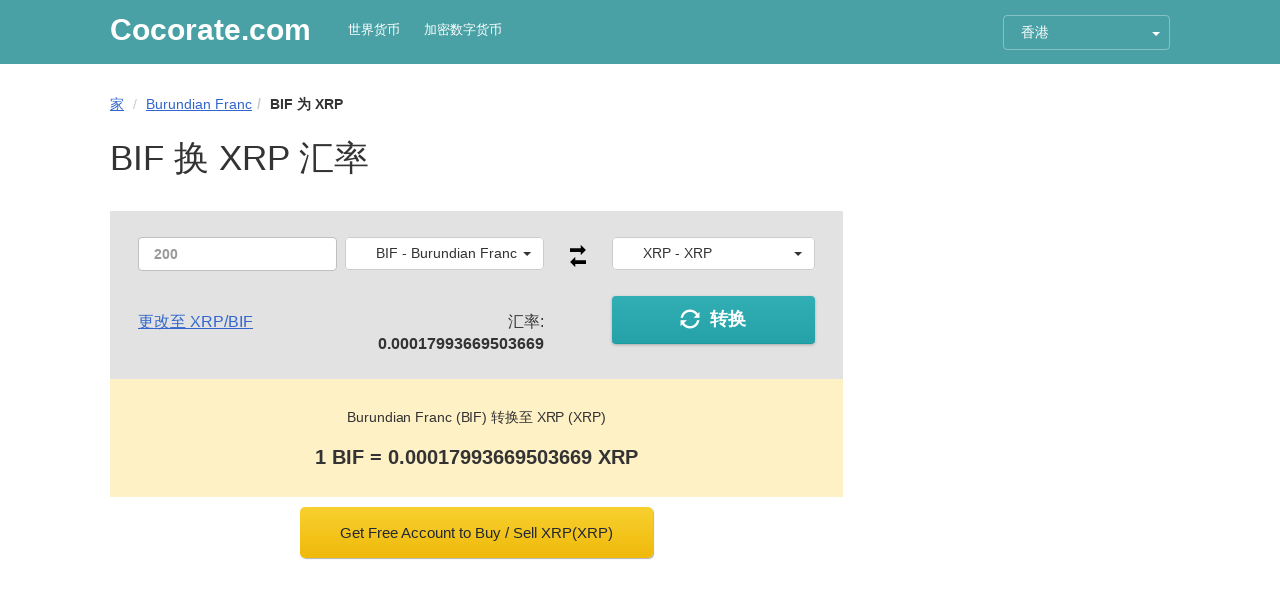

--- FILE ---
content_type: text/html; charset=UTF-8
request_url: https://hk.cocorate.com/bif/xrp/
body_size: 11355
content:
<!DOCTYPE html>
<html lang="zh-HK" data-locale="zh_HK">
<head prefix="og: http://ogp.me/ns# fb: http://ogp.me/ns/fb# article: http://ogp.me/ns/article#">
    <meta http-equiv="Content-Type" content="text/html; charset=UTF-8" />
    <!--[if IE]><meta http-equiv='X-UA-Compatible' content='IE=edge,chrome=1'><![endif]-->
    <meta name="viewport" content="width=device-width,minimum-scale=1,initial-scale=1">
    <title>BIF 到 XRP - Burundian Franc (BIF) 转换至 XRP (XRP) - BIF/XRP - CocoRate.com</title>
    <meta name="description" content="Burundian Franc (BIF) 转换至 XRP (XRP) - BIF/XRP - CocoRate.com">
    <meta name="keywords" content="Burundian Franc (BIF) 转换至 XRP (XRP) - BIF/XRP">
    <meta name="robots" content="noodp"/>

    <!-- Schema.org markup for Google+ -->
    <meta itemprop="name" content="BIF 到 XRP - Burundian Franc (BIF) 转换至 XRP (XRP) - BIF/XRP - CocoRate.com">
    <meta itemprop="description" content="Burundian Franc (BIF) 转换至 XRP (XRP) - BIF/XRP">
    <meta itemprop="image" content="https://s2.coinmarketsum.com/i/coins/200x200/.png">

    <!-- Twitter Card data -->
    <meta name="twitter:card" content="summary">
    <meta name="twitter:site" content="Cocorate.com">
    <meta name="twitter:title" content="BIF 到 XRP - Burundian Franc (BIF) 转换至 XRP (XRP) - BIF/XRP - CocoRate.com">
    <meta name="twitter:description" content="Burundian Franc (BIF) 转换至 XRP (XRP) - BIF/XRP">
    <meta name="twitter:creator" content="@CoCoRate">
    <meta name="twitter:image" content="https://s2.coinmarketsum.com/i/coins/200x200/.png">

    <meta property="og:title" content="BIF 到 XRP - Burundian Franc (BIF) 转换至 XRP (XRP) - BIF/XRP - CocoRate.com" />
    <meta property="og:type" content="Website" />
    <meta property="og:url" content="https://hk.cocorate.com/bif/xrp/" />
    <meta property="og:image" content="https://s2.coinmarketsum.com/i/coins/200x200/.png" />
    <meta property="og:description" content="Burundian Franc (BIF) 转换至 XRP (XRP) - BIF/XRP" />
    <meta property="og:locale" content="zh_HK" />
    <meta property="og:site_name" content="Cocorate" />
    <meta property="fb:app_id" content="353311278413302"/>

    <link rel="alternate" hreflang="x-default" href="https://cocorate.com/bif/xrp/"/>
    <link rel="alternate" hreflang="ar" href="https://ar.cocorate.com/bif/xrp/"/>
    <link rel="alternate" hreflang="zh-CN" href="https://cn.cocorate.com/bif/xrp/"/>
    <link rel="alternate" hreflang="zh-HK" href="https://hk.cocorate.com/bif/xrp/"/>
    <link rel="alternate" hreflang="zh-TW" href="https://tw.cocorate.com/bif/xrp/"/>
    <link rel="alternate" hreflang="fr" href="https://fr.cocorate.com/bif/xrp/"/>
    <link rel="alternate" hreflang="de" href="https://de.cocorate.com/bif/xrp/"/>
    <link rel="alternate" hreflang="id" href="https://id.cocorate.com/bif/xrp/"/>
    <link rel="alternate" hreflang="it" href="https://it.cocorate.com/bif/xrp/"/>
    <link rel="alternate" hreflang="ja" href="https://ja.cocorate.com/bif/xrp/"/>
    <link rel="alternate" hreflang="ko" href="https://ko.cocorate.com/bif/xrp/"/>
    <link rel="alternate" hreflang="nl" href="https://nl.cocorate.com/bif/xrp/"/>
    <link rel="alternate" hreflang="pl" href="https://pl.cocorate.com/bif/xrp/"/>
    <link rel="alternate" hreflang="br" href="https://br.cocorate.com/bif/xrp/"/>
    <link rel="alternate" hreflang="ru" href="https://ru.cocorate.com/bif/xrp/"/>
    <link rel="alternate" hreflang="es" href="https://es.cocorate.com/bif/xrp/"/>
    <link rel="alternate" hreflang="th" href="https://th.cocorate.com/bif/xrp/"/>
    <link rel="alternate" hreflang="tr" href="https://tr.cocorate.com/bif/xrp/"/>
    <link rel="alternate" hreflang="vi" href="https://vi.cocorate.com/bif/xrp/"/>
    
    <link rel="apple-touch-icon" sizes="57x57" href="https://hk.cocorate.com/img/apple-icon-57x57.png">
    <link rel="apple-touch-icon" sizes="60x60" href="https://hk.cocorate.com/img/apple-icon-60x60.png">
    <link rel="apple-touch-icon" sizes="72x72" href="https://hk.cocorate.com/img/apple-icon-72x72.png">
    <link rel="apple-touch-icon" sizes="76x76" href="https://hk.cocorate.com/img/apple-icon-76x76.png">
    <link rel="apple-touch-icon" sizes="114x114" href="https://hk.cocorate.com/img/apple-icon-114x114.png">
    <link rel="apple-touch-icon" sizes="120x120" href="https://hk.cocorate.com/img/apple-icon-120x120.png">
    <link rel="apple-touch-icon" sizes="144x144" href="https://hk.cocorate.com/img/apple-icon-144x144.png">
    <link rel="apple-touch-icon" sizes="152x152" href="https://hk.cocorate.com/img/apple-icon-152x152.png">
    <link rel="apple-touch-icon" sizes="180x180" href="https://hk.cocorate.com/img/apple-icon-180x180.png">
    <link rel="icon" type="image/png" sizes="192x192"  href="https://hk.cocorate.com/img/android-icon-192x192.png">
    <link rel="icon" type="image/png" sizes="32x32" href="https://hk.cocorate.com/img/favicon-32x32.png">
    <link rel="icon" type="image/png" sizes="96x96" href="https://hk.cocorate.com/img/favicon-96x96.png">
    <link rel="icon" type="image/png" sizes="16x16" href="https://hk.cocorate.com/img/favicon-16x16.png">
    <link rel="manifest" href="https://hk.cocorate.com/img/manifest.json">
    <meta name="msapplication-TileColor" content="#ffffff">
    <meta name="msapplication-TileImage" content="https://hk.cocorate.com/img/ms-icon-144x144.png">
    <meta name="theme-color" content="#49a1a5">

    <link rel="canonical" href="https://hk.cocorate.com/bif/xrp/" />

    <link rel="stylesheet" type="text/css" href="https://hk.cocorate.com/css/styles.css" />
<script async src="https://pagead2.googlesyndication.com/pagead/js/adsbygoogle.js?client=ca-pub-1166491378897634"
     crossorigin="anonymous"></script>
    <!-- Global site tag (gtag.js) - Google Analytics -->
    <script async src="https://www.googletagmanager.com/gtag/js?id=UA-166127241-1"></script>
    <script>
      window.dataLayer = window.dataLayer || [];
      function gtag(){dataLayer.push(arguments);}
      gtag('js', new Date());
      gtag('config', 'UA-166127241-1');
    </script>
</head>
<body >
<header>
    <div class="container-fluid max-width-container">
        <div class="row">
            <div class="col-sm-7 col-xs-5 logo-and-links">
                <a href="https://hk.cocorate.com/" style="display: block;font-size: 30px;color: #fff;float: left;line-height: 30px;font-weight:700;" title="Cocorate.com">Cocorate<span class="hidden-xs">.com</span></a>
                <div class="links hidden-xs">
                    <a href="https://hk.cocorate.com/currencies/" title="世界货币">世界货币</a>
                    <a href="https://hk.cocorate.com/cryptocurrencies/" title="加密数字货币">加密数字货币</a>
                </div>
            </div>
            <div class="col-sm-3 col-xs-5">
                <div class="btn-group language-select">
                    <button type="button" class="btn dropdown-toggle" data-toggle="dropdown" aria-haspopup="true" aria-expanded="false">
                        <span class="lang-text">香港</span> <span class="caret"></span>
                    </button>
                    <ul class="dropdown-menu">
                <li><a href="https://ar.cocorate.com/" title="العربية">العربية</a></li><li><a href="https://cn.cocorate.com/" title="中文">中文</a></li><li><a href="https://tw.cocorate.com/" title="台湾">台湾</a></li><li><a href="https://fr.cocorate.com/" title="Français">Français</a></li><li><a href="https://de.cocorate.com/" title="Deutsch">Deutsch</a></li><li><a href="https://cocorate.com/" title="English">English</a></li><li><a href="https://id.cocorate.com/" title="Bahasa Indonesia">Bahasa Indonesia</a></li><li><a href="https://it.cocorate.com/" title="Italiano">Italiano</a></li><li><a href="https://ja.cocorate.com/" title="日本語">日本語</a></li><li><a href="https://ko.cocorate.com/" title="한국어">한국어</a></li><li><a href="https://nl.cocorate.com/" title="Dutch">Dutch</a></li><li><a href="https://pl.cocorate.com/" title="Polski">Polski</a></li><li><a href="https://br.cocorate.com/" title="Português">Português</a></li><li><a href="https://ru.cocorate.com/" title="Русский">Русский</a></li><li><a href="https://es.cocorate.com/" title="Español">Español</a></li><li><a href="https://th.cocorate.com/" title="ไทย">ไทย</a></li><li><a href="https://tr.cocorate.com/" title="Türkçe">Türkçe</a></li><li><a href="https://vi.cocorate.com/" title="Tiếng Việt">Tiếng Việt</a></li>                    </ul>
                </div>
            </div>
        </div>
        <div class="links visible-xs">
            <a href="https://hk.cocorate.com/currencies/" title="世界货币">世界货币</a>
            <a href="https://hk.cocorate.com/cryptocurrencies/" title="加密数字货币">加密数字货币</a>
        </div>
    </div>
</header><section class="container-fluid main-section max-width-container">
    <div class="row">
        <div class="col-md-7 site-content">
            <script type="application/ld+json">{
"@context": "http://schema.org",
"@type": "BreadcrumbList",
"itemListElement": [
{"@type": "ListItem", "position": 1, "item": {"@id": "https://hk.cocorate.com/","name": "CocoRate"}},
{"@type": "ListItem","position": 2,"item": {"@id": "https://hk.cocorate.com/bif/","name": "Burundian Franc"}},
{"@type": "ListItem","position": 3, "item": {"@id": "https://hk.cocorate.com/bif/xrp/","name": "BIF 为 XRP"}}]
}</script>
<ol class="breadcrumb" style="margin-top:-7px;margin-bottom:23px">
    <li><a href="https://hk.cocorate.com/" title="家">家</a></li>
<li><a href="https://hk.cocorate.com/bif/" title="Burundian Franc">Burundian Franc</a></li><li class="active">BIF 为 XRP</li></ol>            <h1>BIF 换 XRP 汇率</h1>
            <div class="convert-component show-result" data-from="bif" data-from-s="BIF" data-to="xrp" data-to-s="XRP" data-to-cr="1" data-val="0">
    <div class="convert-form">
        <div class="clearfix convert-input-group">
            <div class="col-sm-3 convert-amount-wrapper">
                <input class="form-control" type="number" name="amount" placeholder="200"/>
            </div>
            <div class="col-sm-3 convert-from-wrapper">
<select class="slt box_converter" data-live-search="true">
<option value="aed" data-s="AED">AED - Emirati Dirham</option><option value="afn" data-s="AFN">AFN - Afghan Afghani</option><option value="all" data-s="ALL">ALL - Albanian Lek</option><option value="amd" data-s="AMD">AMD - Armenian Dram</option><option value="ang" data-s="ANG">ANG - Dutch Guilder</option><option value="aoa" data-s="AOA">AOA - Angolan Kwanza</option><option value="ars" data-s="ARS">ARS - Argentine Peso</option><option value="aud" data-s="AUD">AUD - Australian Dollar</option><option value="awg" data-s="AWG">AWG - Aruban or Dutch Guilder</option><option value="azn" data-s="AZN">AZN - Azerbaijan Manat</option><option value="bam" data-s="BAM">BAM - Bosnian Convertible Mark</option><option value="bbd" data-s="BBD">BBD - Barbadian or Bajan Dollar</option><option value="bdt" data-s="BDT">BDT - Bangladeshi Taka</option><option value="bgn" data-s="BGN">BGN - Bulgarian Lev</option><option value="bhd" data-s="BHD">BHD - Bahraini Dinar</option><option value="bif" data-s="BIF" selected="selected">BIF - Burundian Franc</option><option value="bmd" data-s="BMD">BMD - Bermudian Dollar</option><option value="bnd" data-s="BND">BND - Bruneian Dollar</option><option value="bob" data-s="BOB">BOB - Bolivian Bol&#237;viano</option><option value="brl" data-s="BRL">BRL - Brazilian Real</option><option value="bsd" data-s="BSD">BSD - Bahamian Dollar</option><option value="btn" data-s="BTN">BTN - Bhutanese Ngultrum</option><option value="bwp" data-s="BWP">BWP - Botswana Pula</option><option value="byn" data-s="BYN">BYN - Belarusian Ruble</option><option value="bzd" data-s="BZD">BZD - Belizean Dollar</option><option value="cad" data-s="CAD">CAD - Canadian Dollar</option><option value="cdf" data-s="CDF">CDF - Congolese Franc</option><option value="chf" data-s="CHF">CHF - Swiss Franc</option><option value="clp" data-s="CLP">CLP - Chilean Peso</option><option value="cny" data-s="CNY">CNY - Chinese Yuan Renminbi</option><option value="cop" data-s="COP">COP - Colombian Peso</option><option value="crc" data-s="CRC">CRC - Costa Rican Colon</option><option value="cuc" data-s="CUC">CUC - Cuban Convertible Peso</option><option value="cup" data-s="CUP">CUP - Cuban Peso</option><option value="cve" data-s="CVE">CVE - Cape Verdean Escudo</option><option value="czk" data-s="CZK">CZK - Czech Koruna</option><option value="djf" data-s="DJF">DJF - Djiboutian Franc</option><option value="dkk" data-s="DKK">DKK - Danish Krone</option><option value="dop" data-s="DOP">DOP - Dominican Peso</option><option value="dzd" data-s="DZD">DZD - Algerian Dinar</option><option value="egp" data-s="EGP">EGP - Egyptian Pound</option><option value="ern" data-s="ERN">ERN - Eritrean Nakfa</option><option value="etb" data-s="ETB">ETB - Ethiopian Birr</option><option value="eur" data-s="EUR">EUR - Euro</option><option value="fjd" data-s="FJD">FJD - Fijian Dollar</option><option value="fkp" data-s="FKP">FKP - Falkland Island Pound</option><option value="gbp" data-s="GBP">GBP - British Pound</option><option value="gel" data-s="GEL">GEL - Georgian Lari</option><option value="ggp" data-s="GGP">GGP - Guernsey Pound</option><option value="ghs" data-s="GHS">GHS - Ghanaian Cedi</option><option value="gip" data-s="GIP">GIP - Gibraltar Pound</option><option value="gmd" data-s="GMD">GMD - Gambian Dalasi</option><option value="gnf" data-s="GNF">GNF - Guinean Franc</option><option value="gtq" data-s="GTQ">GTQ - Guatemalan Quetzal</option><option value="gyd" data-s="GYD">GYD - Guyanese Dollar</option><option value="hkd" data-s="HKD">HKD - Hong Kong Dollar</option><option value="hnl" data-s="HNL">HNL - Honduran Lempira</option><option value="hrk" data-s="HRK">HRK - Croatian Kuna</option><option value="htg" data-s="HTG">HTG - Haitian Gourde</option><option value="huf" data-s="HUF">HUF - Hungarian Forint</option><option value="idr" data-s="IDR">IDR - Indonesian Rupiah</option><option value="ils" data-s="ILS">ILS - Israeli Shekel</option><option value="imp" data-s="IMP">IMP - Isle of Man Pound</option><option value="inr" data-s="INR">INR - Indian Rupee</option><option value="iqd" data-s="IQD">IQD - Iraqi Dinar</option><option value="irr" data-s="IRR">IRR - Iranian Rial</option><option value="isk" data-s="ISK">ISK - Icelandic Krona</option><option value="jep" data-s="JEP">JEP - Jersey Pound</option><option value="jmd" data-s="JMD">JMD - Jamaican Dollar</option><option value="jod" data-s="JOD">JOD - Jordanian Dinar</option><option value="jpy" data-s="JPY">JPY - Japanese Yen</option><option value="kes" data-s="KES">KES - Kenyan Shilling</option><option value="kgs" data-s="KGS">KGS - Kyrgyzstani Som</option><option value="khr" data-s="KHR">KHR - Cambodian Riel</option><option value="kmf" data-s="KMF">KMF - Comorian Franc</option><option value="kpw" data-s="KPW">KPW - North Korean Won</option><option value="krw" data-s="KRW">KRW - South Korean Won</option><option value="kwd" data-s="KWD">KWD - Kuwaiti Dinar</option><option value="kyd" data-s="KYD">KYD - Caymanian Dollar</option><option value="kzt" data-s="KZT">KZT - Kazakhstani Tenge</option><option value="lak" data-s="LAK">LAK - Lao Kip</option><option value="lbp" data-s="LBP">LBP - Lebanese Pound</option><option value="lkr" data-s="LKR">LKR - Sri Lankan Rupee</option><option value="lrd" data-s="LRD">LRD - Liberian Dollar</option><option value="lsl" data-s="LSL">LSL - Basotho Loti</option><option value="lyd" data-s="LYD">LYD - Libyan Dinar</option><option value="mad" data-s="MAD">MAD - Moroccan Dirham</option><option value="mdl" data-s="MDL">MDL - Moldovan Leu</option><option value="mga" data-s="MGA">MGA - Malagasy Ariary</option><option value="mkd" data-s="MKD">MKD - Macedonian Denar</option><option value="mmk" data-s="MMK">MMK - Burmese Kyat</option><option value="mnt" data-s="MNT">MNT - Mongolian Tughrik</option><option value="mop" data-s="MOP">MOP - Macau Pataca</option><option value="mru" data-s="MRU">MRU - Mauritanian Ouguiya</option><option value="mur" data-s="MUR">MUR - Mauritian Rupee</option><option value="mvr" data-s="MVR">MVR - Maldivian Rufiyaa</option><option value="mwk" data-s="MWK">MWK - Malawian Kwacha</option><option value="mxn" data-s="MXN">MXN - Mexican Peso</option><option value="myr" data-s="MYR">MYR - Malaysian Ringgit</option><option value="mzn" data-s="MZN">MZN - Mozambican Metical</option><option value="nad" data-s="NAD">NAD - Namibian Dollar</option><option value="ngn" data-s="NGN">NGN - Nigerian Naira</option><option value="nio" data-s="NIO">NIO - Nicaraguan Cordoba</option><option value="nok" data-s="NOK">NOK - Norwegian Krone</option><option value="npr" data-s="NPR">NPR - Nepalese Rupee</option><option value="nzd" data-s="NZD">NZD - New Zealand Dollar</option><option value="omr" data-s="OMR">OMR - Omani Rial</option><option value="pab" data-s="PAB">PAB - Panamanian Balboa</option><option value="pen" data-s="PEN">PEN - Peruvian Sol</option><option value="pgk" data-s="PGK">PGK - Papua New Guinean Kina</option><option value="php" data-s="PHP">PHP - Philippine Peso</option><option value="pkr" data-s="PKR">PKR - Pakistani Rupee</option><option value="pln" data-s="PLN">PLN - Polish Zloty</option><option value="pyg" data-s="PYG">PYG - Paraguayan Guarani</option><option value="qar" data-s="QAR">QAR - Qatari Riyal</option><option value="ron" data-s="RON">RON - Romanian Leu</option><option value="rsd" data-s="RSD">RSD - Serbian Dinar</option><option value="rub" data-s="RUB">RUB - Russian Ruble</option><option value="rwf" data-s="RWF">RWF - Rwandan Franc</option><option value="sar" data-s="SAR">SAR - Saudi Arabian Riyal</option><option value="sbd" data-s="SBD">SBD - Solomon Islander Dollar</option><option value="scr" data-s="SCR">SCR - Seychellois Rupee</option><option value="sdg" data-s="SDG">SDG - Sudanese Pound</option><option value="sek" data-s="SEK">SEK - Swedish Krona</option><option value="sgd" data-s="SGD">SGD - Singapore Dollar</option><option value="shp" data-s="SHP">SHP - Saint Helenian Pound</option><option value="sll" data-s="SLL">SLL - Sierra Leonean Leone</option><option value="sos" data-s="SOS">SOS - Somali Shilling</option><option value="spl" data-s="SPL">SPL - Seborgan Luigino</option><option value="srd" data-s="SRD">SRD - Surinamese Dollar</option><option value="stn" data-s="STN">STN - Sao Tomean Dobra</option><option value="svc" data-s="SVC">SVC - Salvadoran Colon</option><option value="syp" data-s="SYP">SYP - Syrian Pound</option><option value="szl" data-s="SZL">SZL - Swazi Lilangeni</option><option value="thb" data-s="THB">THB - Thai Baht</option><option value="tjs" data-s="TJS">TJS - Tajikistani Somoni</option><option value="tmt" data-s="TMT">TMT - Turkmenistani Manat</option><option value="tnd" data-s="TND">TND - Tunisian Dinar</option><option value="top" data-s="TOP">TOP - Tongan Pa&#039;anga</option><option value="try" data-s="TRY">TRY - Turkish Lira</option><option value="ttd" data-s="TTD">TTD - Trinidadian Dollar</option><option value="tvd" data-s="TVD">TVD - Tuvaluan Dollar</option><option value="twd" data-s="TWD">TWD - Taiwan New Dollar</option><option value="tzs" data-s="TZS">TZS - Tanzanian Shilling</option><option value="uah" data-s="UAH">UAH - Ukrainian Hryvnia</option><option value="ugx" data-s="UGX">UGX - Ugandan Shilling</option><option value="usd" data-s="USD">USD - US Dollar</option><option value="uyu" data-s="UYU">UYU - Uruguayan Peso</option><option value="uzs" data-s="UZS">UZS - Uzbekistani Som</option><option value="vef" data-s="VEF">VEF - Venezuelan Bol&#237;var</option><option value="ves" data-s="VES">VES - Venezuelan Bol&#237;var</option><option value="vnd" data-s="VND">VND - Vietnamese Dong</option><option value="vuv" data-s="VUV">VUV - Ni-Vanuatu Vatu</option><option value="wst" data-s="WST">WST - Samoan Tala</option><option value="xaf" data-s="XAF">XAF - Central African CFA Franc BEAC</option><option value="xag" data-s="XAG">XAG - Silver Ounce</option><option value="xau" data-s="XAU">XAU - Gold Ounce</option><option value="xcd" data-s="XCD">XCD - East Caribbean Dollar</option><option value="xdr" data-s="XDR">XDR - IMF Special Drawing Rights</option><option value="xof" data-s="XOF">XOF - CFA Franc</option><option value="xpd" data-s="XPD">XPD - Palladium Ounce</option><option value="xpf" data-s="XPF">XPF - CFP Franc</option><option value="xpt" data-s="XPT">XPT - Platinum Ounce</option><option value="yer" data-s="YER">YER - Yemeni Rial</option><option value="zar" data-s="ZAR">ZAR - South African Rand</option><option value="zmw" data-s="ZMW">ZMW - Zambian Kwacha</option><option value="zwd" data-s="ZWD">ZWD - Zimbabwean Dollar</option><option value="1inch" data-s="1INCH" data-cr="1">1INCH - 1inch</option><option value="aave" data-s="AAVE" data-cr="1">AAVE - Aave</option><option value="aerodrome-finance" data-s="AERO" data-cr="1">AERO - Aerodrome Finance</option><option value="aethir" data-s="ATH" data-cr="1">ATH - Aethir</option><option value="akash-network" data-s="AKT" data-cr="1">AKT - Akash Network</option><option value="algorand" data-s="ALGO" data-cr="1">ALGO - Algorand</option><option value="amp" data-s="AMP" data-cr="1">AMP - Amp</option><option value="apecoin-ape" data-s="APE" data-cr="1">APE - ApeCoin</option><option value="apenft" data-s="NFT" data-cr="1">NFT - AINFT</option><option value="aptos" data-s="APT" data-cr="1">APT - Aptos</option><option value="arbitrum" data-s="ARB" data-cr="1">ARB - Arbitrum</option><option value="artificial-superintelligence-alliance" data-s="FET" data-cr="1">FET - Artificial Superintelligence Alliance</option><option value="arweave" data-s="AR" data-cr="1">AR - Arweave</option><option value="aster" data-s="ASTER" data-cr="1">ASTER - Aster</option><option value="avalanche" data-s="AVAX" data-cr="1">AVAX - Avalanche</option><option value="axie-infinity" data-s="AXS" data-cr="1">AXS - Axie Infinity</option><option value="based-brett" data-s="BRETT" data-cr="1">BRETT - Brett (Based)</option><option value="basic-attention-token" data-s="BAT" data-cr="1">BAT - Basic Attention Token</option><option value="bianrensheng" data-s="币安人生" data-cr="1">币安人生 - 币安人生</option><option value="bitcoin" data-s="BTC" data-cr="1">BTC - Bitcoin</option><option value="bitcoin-cash" data-s="BCH" data-cr="1">BCH - Bitcoin Cash</option><option value="bitcoin-sv" data-s="BSV" data-cr="1">BSV - Bitcoin SV</option><option value="bitget-token-new" data-s="BGB" data-cr="1">BGB - Bitget Token</option><option value="bittensor" data-s="TAO" data-cr="1">TAO - Bittensor</option><option value="bittorrent-new" data-s="BTT" data-cr="1">BTT - BitTorrent [New]</option><option value="bnb" data-s="BNB" data-cr="1">BNB - BNB</option><option value="bonk1" data-s="BONK" data-cr="1">BONK - Bonk</option><option value="buildon" data-s="B" data-cr="1">B - BUILDon</option><option value="canton-network" data-s="CC" data-cr="1">CC - Canton</option><option value="cardano" data-s="ADA" data-cr="1">ADA - Cardano</option><option value="celestia" data-s="TIA" data-cr="1">TIA - Celestia</option><option value="chainlink" data-s="LINK" data-cr="1">LINK - Chainlink</option><option value="cheems-pet" data-s="CHEEMS" data-cr="1">CHEEMS - Cheems (cheems.pet)</option><option value="chiliz" data-s="CHZ" data-cr="1">CHZ - Chiliz</option><option value="compound" data-s="COMP" data-cr="1">COMP - Compound</option><option value="conflux-network" data-s="CFX" data-cr="1">CFX - Conflux</option><option value="convex-finance" data-s="CVX" data-cr="1">CVX - Convex Finance</option><option value="cosmos" data-s="ATOM" data-cr="1">ATOM - Cosmos</option><option value="creditcoin" data-s="CTC" data-cr="1">CTC - Creditcoin</option><option value="cronos" data-s="CRO" data-cr="1">CRO - Cronos</option><option value="curve-dao-token" data-s="CRV" data-cr="1">CRV - Curve DAO Token</option><option value="dash" data-s="DASH" data-cr="1">DASH - Dash</option><option value="decentraland" data-s="MANA" data-cr="1">MANA - Decentraland</option><option value="decred" data-s="DCR" data-cr="1">DCR - Decred</option><option value="deepbook-protocol" data-s="DEEP" data-cr="1">DEEP - DeepBook Protocol</option><option value="dexe" data-s="DEXE" data-cr="1">DEXE - DeXe</option><option value="dog-go-to-the-moon-rune" data-s="DOG" data-cr="1">DOG - Dog (Bitcoin)</option><option value="dogecoin" data-s="DOGE" data-cr="1">DOGE - Dogecoin</option><option value="dogwifhat" data-s="WIF" data-cr="1">WIF - dogwifhat</option><option value="doublezero" data-s="2Z" data-cr="1">2Z - DoubleZero</option><option value="dydx-chain" data-s="DYDX" data-cr="1">DYDX - dYdX</option><option value="ecash" data-s="XEC" data-cr="1">XEC - eCash</option><option value="eigencloud" data-s="EIGEN" data-cr="1">EIGEN - EigenCloud</option><option value="ethena" data-s="ENA" data-cr="1">ENA - Ethena</option><option value="ethena-usde" data-s="USDe" data-cr="1">USDe - Ethena USDe</option><option value="ether-fi-ethfi" data-s="ETHFI" data-cr="1">ETHFI - ether.fi</option><option value="ethereum" data-s="ETH" data-cr="1">ETH - Ethereum</option><option value="ethereum-classic" data-s="ETC" data-cr="1">ETC - Ethereum Classic</option><option value="ethereum-name-service" data-s="ENS" data-cr="1">ENS - Ethereum Name Service</option><option value="euro-coin" data-s="EURC" data-cr="1">EURC - EURC</option><option value="falcon-finance-ff" data-s="FF" data-cr="1">FF - Falcon Finance</option><option value="fartcoin" data-s="FARTCOIN" data-cr="1">FARTCOIN - Fartcoin</option><option value="filecoin" data-s="FIL" data-cr="1">FIL - Filecoin</option><option value="first-digital-usd" data-s="FDUSD" data-cr="1">FDUSD - First Digital USD</option><option value="flare" data-s="FLR" data-cr="1">FLR - Flare</option><option value="floki-inu" data-s="FLOKI" data-cr="1">FLOKI - FLOKI</option><option value="flow" data-s="FLOW" data-cr="1">FLOW - Flow</option><option value="fogo" data-s="FOGO" data-cr="1">FOGO - Fogo</option><option value="ftx-token" data-s="FTT" data-cr="1">FTT - FTX Token</option><option value="gala" data-s="GALA" data-cr="1">GALA - Gala</option><option value="gas" data-s="GAS" data-cr="1">GAS - Gas</option><option value="gatetoken" data-s="GT" data-cr="1">GT - GateToken</option><option value="global-dollar-usdg" data-s="USDG" data-cr="1">USDG - Global Dollar</option><option value="gnosis-gno" data-s="GNO" data-cr="1">GNO - Gnosis</option><option value="golem-network-tokens" data-s="GLM" data-cr="1">GLM - Golem</option><option value="hedera" data-s="HBAR" data-cr="1">HBAR - Hedera</option><option value="helium" data-s="HNT" data-cr="1">HNT - Helium</option><option value="horizen" data-s="ZEN" data-cr="1">ZEN - Horizen</option><option value="humanity-protocol" data-s="H" data-cr="1">H - Humanity Protocol</option><option value="hyperliquid" data-s="HYPE" data-cr="1">HYPE - Hyperliquid</option><option value="immutable-x" data-s="IMX" data-cr="1">IMX - Immutable</option><option value="injective" data-s="INJ" data-cr="1">INJ - Injective</option><option value="instadapp" data-s="FLUID" data-cr="1">FLUID - Fluid</option><option value="internet-computer" data-s="ICP" data-cr="1">ICP - Internet Computer</option><option value="iota" data-s="IOTA" data-cr="1">IOTA - IOTA</option><option value="jasmy" data-s="JASMY" data-cr="1">JASMY - JasmyCoin</option><option value="jito" data-s="JTO" data-cr="1">JTO - Jito</option><option value="jupiter-ag" data-s="JUP" data-cr="1">JUP - Jupiter</option><option value="just" data-s="JST" data-cr="1">JST - JUST</option><option value="kaia" data-s="KAIA" data-cr="1">KAIA - Kaia</option><option value="kamino-finance" data-s="KMNO" data-cr="1">KMNO - Kamino</option><option value="kaspa" data-s="KAS" data-cr="1">KAS - Kaspa</option><option value="kite" data-s="KITE" data-cr="1">KITE - Kite</option><option value="kucoin-token" data-s="KCS" data-cr="1">KCS - KuCoin Token</option><option value="layerzero" data-s="ZRO" data-cr="1">ZRO - LayerZero</option><option value="lido-dao" data-s="LDO" data-cr="1">LDO - Lido DAO</option><option value="lighter" data-s="LIT" data-cr="1">LIT - Lighter</option><option value="litecoin" data-s="LTC" data-cr="1">LTC - Litecoin</option><option value="livepeer" data-s="LPT" data-cr="1">LPT - Livepeer</option><option value="lombard" data-s="BARD" data-cr="1">BARD - Lombard</option><option value="mantle" data-s="MNT" data-cr="1">MNT - Mantle</option><option value="maple-finance" data-s="SYRUP" data-cr="1">SYRUP - Maple Finance</option><option value="melania-meme" data-s="MELANIA" data-cr="1">MELANIA - Official Melania Meme</option><option value="memecore" data-s="M" data-cr="1">M - MemeCore</option><option value="meteora" data-s="MET" data-cr="1">MET - Meteora</option><option value="midnight-network" data-s="NIGHT" data-cr="1">NIGHT - Midnight</option><option value="monad" data-s="MON" data-cr="1">MON - Monad</option><option value="monero" data-s="XMR" data-cr="1">XMR - Monero</option><option value="morpho" data-s="MORPHO" data-cr="1">MORPHO - Morpho</option><option value="multi-collateral-dai" data-s="DAI" data-cr="1">DAI - Dai</option><option value="multiversx-egld" data-s="EGLD" data-cr="1">EGLD - MultiversX</option><option value="mx-token" data-s="MX" data-cr="1">MX - MX Token</option><option value="myx-finance" data-s="MYX" data-cr="1">MYX - MYX Finance</option><option value="near-protocol" data-s="NEAR" data-cr="1">NEAR - NEAR Protocol</option><option value="neo" data-s="NEO" data-cr="1">NEO - Neo</option><option value="newton" data-s="AB" data-cr="1">AB - AB</option><option value="nexo" data-s="NEXO" data-cr="1">NEXO - Nexo</option><option value="oasis-network" data-s="ROSE" data-cr="1">ROSE - Oasis</option><option value="official-trump" data-s="TRUMP" data-cr="1">TRUMP - OFFICIAL TRUMP</option><option value="okb" data-s="OKB" data-cr="1">OKB - OKB</option><option value="onbeam" data-s="BEAM" data-cr="1">BEAM - Beam</option><option value="ondo-finance" data-s="ONDO" data-cr="1">ONDO - Ondo</option><option value="onyxcoin" data-s="XCN" data-cr="1">XCN - Onyxcoin</option><option value="optimism-ethereum" data-s="OP" data-cr="1">OP - Optimism</option><option value="origintrail" data-s="TRAC" data-cr="1">TRAC - OriginTrail</option><option value="pancakeswap" data-s="CAKE" data-cr="1">CAKE - PancakeSwap</option><option value="pax-gold" data-s="PAXG" data-cr="1">PAXG - PAX Gold</option><option value="paypal-usd" data-s="PYUSD" data-cr="1">PYUSD - PayPal USD</option><option value="pendle" data-s="PENDLE" data-cr="1">PENDLE - Pendle</option><option value="pepe" data-s="PEPE" data-cr="1">PEPE - Pepe</option><option value="pi" data-s="PI" data-cr="1">PI - Pi</option><option value="pippin" data-s="PIPPIN" data-cr="1">PIPPIN - pippin</option><option value="plasma-xpl" data-s="XPL" data-cr="1">XPL - Plasma</option><option value="polkadot-new" data-s="DOT" data-cr="1">DOT - Polkadot</option><option value="polygon-ecosystem-token" data-s="POL" data-cr="1">POL - Polygon (prev. MATIC)</option><option value="pudgy-penguins" data-s="PENGU" data-cr="1">PENGU - Pudgy Penguins</option><option value="pump-fun" data-s="PUMP" data-cr="1">PUMP - Pump.fun</option><option value="pyth-network" data-s="PYTH" data-cr="1">PYTH - Pyth Network</option><option value="qtum" data-s="QTUM" data-cr="1">QTUM - Qtum</option><option value="quant" data-s="QNT" data-cr="1">QNT - Quant</option><option value="raydium" data-s="RAY" data-cr="1">RAY - Raydium</option><option value="render" data-s="RENDER" data-cr="1">RENDER - Render</option><option value="reserve-rights" data-s="RSR" data-cr="1">RSR - Reserve Rights</option><option value="ripple-usd" data-s="RLUSD" data-cr="1">RLUSD - Ripple USD</option><option value="river" data-s="RIVER" data-cr="1">RIVER - River</option><option value="safepal" data-s="SFP" data-cr="1">SFP - SafePal</option><option value="sei" data-s="SEI" data-cr="1">SEI - Sei</option><option value="sentient" data-s="SENT" data-cr="1">SENT - Sentient</option><option value="shiba-inu" data-s="SHIB" data-cr="1">SHIB - Shiba Inu</option><option value="sky" data-s="SKY" data-cr="1">SKY - Sky</option><option value="solana" data-s="SOL" data-cr="1">SOL - Solana</option><option value="solana-mobile-seeker" data-s="SKR" data-cr="1">SKR - Solana Mobile Seeker</option><option value="sonic" data-s="S" data-cr="1">S - Sonic</option><option value="spx6900" data-s="SPX" data-cr="1">SPX - SPX6900</option><option value="stable" data-s="STABLE" data-cr="1">STABLE - Stable</option><option value="stacks" data-s="STX" data-cr="1">STX - Stacks</option><option value="starknet-token" data-s="STRK" data-cr="1">STRK - Starknet</option><option value="stellar" data-s="XLM" data-cr="1">XLM - Stellar</option><option value="story-protocol" data-s="IP" data-cr="1">IP - Story</option><option value="sui" data-s="SUI" data-cr="1">SUI - Sui</option><option value="sun-token" data-s="SUN" data-cr="1">SUN - Sun [New]</option><option value="superverse" data-s="SUPER" data-cr="1">SUPER - SuperVerse</option><option value="synthetix" data-s="SNX" data-cr="1">SNX - Synthetix</option><option value="telcoin" data-s="TEL" data-cr="1">TEL - Telcoin</option><option value="terra-luna" data-s="LUNC" data-cr="1">LUNC - Terra Classic</option><option value="tether" data-s="USDT" data-cr="1">USDT - Tether USDt</option><option value="tether-gold" data-s="XAUt" data-cr="1">XAUt - Tether Gold</option><option value="tezos" data-s="XTZ" data-cr="1">XTZ - Tezos</option><option value="the-graph" data-s="GRT" data-cr="1">GRT - The Graph</option><option value="the-sandbox" data-s="SAND" data-cr="1">SAND - The Sandbox</option><option value="theta-fuel" data-s="TFUEL" data-cr="1">TFUEL - Theta Fuel</option><option value="theta-network" data-s="THETA" data-cr="1">THETA - Theta Network</option><option value="thorchain" data-s="RUNE" data-cr="1">RUNE - THORChain</option><option value="toncoin" data-s="TON" data-cr="1">TON - Toncoin</option><option value="toshithecat" data-s="TOSHI" data-cr="1">TOSHI - Toshi</option><option value="tron" data-s="TRX" data-cr="1">TRX - TRON</option><option value="trueusd" data-s="TUSD" data-cr="1">TUSD - TrueUSD</option><option value="trust-wallet-token" data-s="TWT" data-cr="1">TWT - Trust Wallet Token</option><option value="uniswap" data-s="UNI" data-cr="1">UNI - Uniswap</option><option value="united-stables" data-s="U" data-cr="1">U - United Stables</option><option value="unus-sed-leo" data-s="LEO" data-cr="1">LEO - UNUS SED LEO</option><option value="usd-coin" data-s="USDC" data-cr="1">USDC - USDC</option><option value="usd1" data-s="USD1" data-cr="1">USD1 - World Liberty Financial USD</option><option value="usdd" data-s="USDD" data-cr="1">USDD - USDD</option><option value="vaulta" data-s="A" data-cr="1">A - Vaulta</option><option value="vechain" data-s="VET" data-cr="1">VET - VeChain</option><option value="virtual-protocol" data-s="VIRTUAL" data-cr="1">VIRTUAL - Virtuals Protocol</option><option value="vision-token" data-s="VSN" data-cr="1">VSN - Vision</option><option value="walrus-xyz" data-s="WAL" data-cr="1">WAL - Walrus</option><option value="wemix" data-s="WEMIX" data-cr="1">WEMIX - WEMIX</option><option value="world-liberty-financial-wlfi" data-s="WLFI" data-cr="1">WLFI - World Liberty Financial</option><option value="worldcoin-org" data-s="WLD" data-cr="1">WLD - Worldcoin</option><option value="wormhole" data-s="W" data-cr="1">W - Wormhole</option><option value="xdc-network" data-s="XDC" data-cr="1">XDC - XDC Network</option><option value="xrp" data-s="XRP" data-cr="1">XRP - XRP</option><option value="zcash" data-s="ZEC" data-cr="1">ZEC - Zcash</option><option value="zebec-network" data-s="ZBCN" data-cr="1">ZBCN - Zebec Network</option><option value="zero-gravity" data-s="0G" data-cr="1">0G - 0G</option><option value="zksync" data-s="ZK" data-cr="1">ZK - ZKsync</option><option value="zora" data-s="ZORA" data-cr="1">ZORA - ZORA</option></select>
            </div>
            <div class="col-sm-1 prefix-separator text-center"><a href="https://hk.cocorate.com/xrp/bif/" title="XRP 转换至 Burundian Franc"><svg xmlns="http://www.w3.org/2000/svg" width="16" height="22" viewBox="0 0 16 22"><path d="M0 6.875v-3.75h10.82V0L16 5l-5.18 5V6.875H0zM16 18.875v-3.75H5.18V12L0 17l5.18 5v-3.125H16z"></path></svg></a></div>
            <div class="col-sm-3 convert-to-wrapper">
                <div class="dropdown convert-to-currency">
<select class="slt box_converter" data-live-search="true">
    <option value="aed" data-s="AED">AED - Emirati Dirham</option><option value="afn" data-s="AFN">AFN - Afghan Afghani</option><option value="all" data-s="ALL">ALL - Albanian Lek</option><option value="amd" data-s="AMD">AMD - Armenian Dram</option><option value="ang" data-s="ANG">ANG - Dutch Guilder</option><option value="aoa" data-s="AOA">AOA - Angolan Kwanza</option><option value="ars" data-s="ARS">ARS - Argentine Peso</option><option value="aud" data-s="AUD">AUD - Australian Dollar</option><option value="awg" data-s="AWG">AWG - Aruban or Dutch Guilder</option><option value="azn" data-s="AZN">AZN - Azerbaijan Manat</option><option value="bam" data-s="BAM">BAM - Bosnian Convertible Mark</option><option value="bbd" data-s="BBD">BBD - Barbadian or Bajan Dollar</option><option value="bdt" data-s="BDT">BDT - Bangladeshi Taka</option><option value="bgn" data-s="BGN">BGN - Bulgarian Lev</option><option value="bhd" data-s="BHD">BHD - Bahraini Dinar</option><option value="bif" data-s="BIF">BIF - Burundian Franc</option><option value="bmd" data-s="BMD">BMD - Bermudian Dollar</option><option value="bnd" data-s="BND">BND - Bruneian Dollar</option><option value="bob" data-s="BOB">BOB - Bolivian Bol&#237;viano</option><option value="brl" data-s="BRL">BRL - Brazilian Real</option><option value="bsd" data-s="BSD">BSD - Bahamian Dollar</option><option value="btn" data-s="BTN">BTN - Bhutanese Ngultrum</option><option value="bwp" data-s="BWP">BWP - Botswana Pula</option><option value="byn" data-s="BYN">BYN - Belarusian Ruble</option><option value="bzd" data-s="BZD">BZD - Belizean Dollar</option><option value="cad" data-s="CAD">CAD - Canadian Dollar</option><option value="cdf" data-s="CDF">CDF - Congolese Franc</option><option value="chf" data-s="CHF">CHF - Swiss Franc</option><option value="clp" data-s="CLP">CLP - Chilean Peso</option><option value="cny" data-s="CNY">CNY - Chinese Yuan Renminbi</option><option value="cop" data-s="COP">COP - Colombian Peso</option><option value="crc" data-s="CRC">CRC - Costa Rican Colon</option><option value="cuc" data-s="CUC">CUC - Cuban Convertible Peso</option><option value="cup" data-s="CUP">CUP - Cuban Peso</option><option value="cve" data-s="CVE">CVE - Cape Verdean Escudo</option><option value="czk" data-s="CZK">CZK - Czech Koruna</option><option value="djf" data-s="DJF">DJF - Djiboutian Franc</option><option value="dkk" data-s="DKK">DKK - Danish Krone</option><option value="dop" data-s="DOP">DOP - Dominican Peso</option><option value="dzd" data-s="DZD">DZD - Algerian Dinar</option><option value="egp" data-s="EGP">EGP - Egyptian Pound</option><option value="ern" data-s="ERN">ERN - Eritrean Nakfa</option><option value="etb" data-s="ETB">ETB - Ethiopian Birr</option><option value="eur" data-s="EUR">EUR - Euro</option><option value="fjd" data-s="FJD">FJD - Fijian Dollar</option><option value="fkp" data-s="FKP">FKP - Falkland Island Pound</option><option value="gbp" data-s="GBP">GBP - British Pound</option><option value="gel" data-s="GEL">GEL - Georgian Lari</option><option value="ggp" data-s="GGP">GGP - Guernsey Pound</option><option value="ghs" data-s="GHS">GHS - Ghanaian Cedi</option><option value="gip" data-s="GIP">GIP - Gibraltar Pound</option><option value="gmd" data-s="GMD">GMD - Gambian Dalasi</option><option value="gnf" data-s="GNF">GNF - Guinean Franc</option><option value="gtq" data-s="GTQ">GTQ - Guatemalan Quetzal</option><option value="gyd" data-s="GYD">GYD - Guyanese Dollar</option><option value="hkd" data-s="HKD">HKD - Hong Kong Dollar</option><option value="hnl" data-s="HNL">HNL - Honduran Lempira</option><option value="hrk" data-s="HRK">HRK - Croatian Kuna</option><option value="htg" data-s="HTG">HTG - Haitian Gourde</option><option value="huf" data-s="HUF">HUF - Hungarian Forint</option><option value="idr" data-s="IDR">IDR - Indonesian Rupiah</option><option value="ils" data-s="ILS">ILS - Israeli Shekel</option><option value="imp" data-s="IMP">IMP - Isle of Man Pound</option><option value="inr" data-s="INR">INR - Indian Rupee</option><option value="iqd" data-s="IQD">IQD - Iraqi Dinar</option><option value="irr" data-s="IRR">IRR - Iranian Rial</option><option value="isk" data-s="ISK">ISK - Icelandic Krona</option><option value="jep" data-s="JEP">JEP - Jersey Pound</option><option value="jmd" data-s="JMD">JMD - Jamaican Dollar</option><option value="jod" data-s="JOD">JOD - Jordanian Dinar</option><option value="jpy" data-s="JPY">JPY - Japanese Yen</option><option value="kes" data-s="KES">KES - Kenyan Shilling</option><option value="kgs" data-s="KGS">KGS - Kyrgyzstani Som</option><option value="khr" data-s="KHR">KHR - Cambodian Riel</option><option value="kmf" data-s="KMF">KMF - Comorian Franc</option><option value="kpw" data-s="KPW">KPW - North Korean Won</option><option value="krw" data-s="KRW">KRW - South Korean Won</option><option value="kwd" data-s="KWD">KWD - Kuwaiti Dinar</option><option value="kyd" data-s="KYD">KYD - Caymanian Dollar</option><option value="kzt" data-s="KZT">KZT - Kazakhstani Tenge</option><option value="lak" data-s="LAK">LAK - Lao Kip</option><option value="lbp" data-s="LBP">LBP - Lebanese Pound</option><option value="lkr" data-s="LKR">LKR - Sri Lankan Rupee</option><option value="lrd" data-s="LRD">LRD - Liberian Dollar</option><option value="lsl" data-s="LSL">LSL - Basotho Loti</option><option value="lyd" data-s="LYD">LYD - Libyan Dinar</option><option value="mad" data-s="MAD">MAD - Moroccan Dirham</option><option value="mdl" data-s="MDL">MDL - Moldovan Leu</option><option value="mga" data-s="MGA">MGA - Malagasy Ariary</option><option value="mkd" data-s="MKD">MKD - Macedonian Denar</option><option value="mmk" data-s="MMK">MMK - Burmese Kyat</option><option value="mnt" data-s="MNT">MNT - Mongolian Tughrik</option><option value="mop" data-s="MOP">MOP - Macau Pataca</option><option value="mru" data-s="MRU">MRU - Mauritanian Ouguiya</option><option value="mur" data-s="MUR">MUR - Mauritian Rupee</option><option value="mvr" data-s="MVR">MVR - Maldivian Rufiyaa</option><option value="mwk" data-s="MWK">MWK - Malawian Kwacha</option><option value="mxn" data-s="MXN">MXN - Mexican Peso</option><option value="myr" data-s="MYR">MYR - Malaysian Ringgit</option><option value="mzn" data-s="MZN">MZN - Mozambican Metical</option><option value="nad" data-s="NAD">NAD - Namibian Dollar</option><option value="ngn" data-s="NGN">NGN - Nigerian Naira</option><option value="nio" data-s="NIO">NIO - Nicaraguan Cordoba</option><option value="nok" data-s="NOK">NOK - Norwegian Krone</option><option value="npr" data-s="NPR">NPR - Nepalese Rupee</option><option value="nzd" data-s="NZD">NZD - New Zealand Dollar</option><option value="omr" data-s="OMR">OMR - Omani Rial</option><option value="pab" data-s="PAB">PAB - Panamanian Balboa</option><option value="pen" data-s="PEN">PEN - Peruvian Sol</option><option value="pgk" data-s="PGK">PGK - Papua New Guinean Kina</option><option value="php" data-s="PHP">PHP - Philippine Peso</option><option value="pkr" data-s="PKR">PKR - Pakistani Rupee</option><option value="pln" data-s="PLN">PLN - Polish Zloty</option><option value="pyg" data-s="PYG">PYG - Paraguayan Guarani</option><option value="qar" data-s="QAR">QAR - Qatari Riyal</option><option value="ron" data-s="RON">RON - Romanian Leu</option><option value="rsd" data-s="RSD">RSD - Serbian Dinar</option><option value="rub" data-s="RUB">RUB - Russian Ruble</option><option value="rwf" data-s="RWF">RWF - Rwandan Franc</option><option value="sar" data-s="SAR">SAR - Saudi Arabian Riyal</option><option value="sbd" data-s="SBD">SBD - Solomon Islander Dollar</option><option value="scr" data-s="SCR">SCR - Seychellois Rupee</option><option value="sdg" data-s="SDG">SDG - Sudanese Pound</option><option value="sek" data-s="SEK">SEK - Swedish Krona</option><option value="sgd" data-s="SGD">SGD - Singapore Dollar</option><option value="shp" data-s="SHP">SHP - Saint Helenian Pound</option><option value="sll" data-s="SLL">SLL - Sierra Leonean Leone</option><option value="sos" data-s="SOS">SOS - Somali Shilling</option><option value="spl" data-s="SPL">SPL - Seborgan Luigino</option><option value="srd" data-s="SRD">SRD - Surinamese Dollar</option><option value="stn" data-s="STN">STN - Sao Tomean Dobra</option><option value="svc" data-s="SVC">SVC - Salvadoran Colon</option><option value="syp" data-s="SYP">SYP - Syrian Pound</option><option value="szl" data-s="SZL">SZL - Swazi Lilangeni</option><option value="thb" data-s="THB">THB - Thai Baht</option><option value="tjs" data-s="TJS">TJS - Tajikistani Somoni</option><option value="tmt" data-s="TMT">TMT - Turkmenistani Manat</option><option value="tnd" data-s="TND">TND - Tunisian Dinar</option><option value="top" data-s="TOP">TOP - Tongan Pa&#039;anga</option><option value="try" data-s="TRY">TRY - Turkish Lira</option><option value="ttd" data-s="TTD">TTD - Trinidadian Dollar</option><option value="tvd" data-s="TVD">TVD - Tuvaluan Dollar</option><option value="twd" data-s="TWD">TWD - Taiwan New Dollar</option><option value="tzs" data-s="TZS">TZS - Tanzanian Shilling</option><option value="uah" data-s="UAH">UAH - Ukrainian Hryvnia</option><option value="ugx" data-s="UGX">UGX - Ugandan Shilling</option><option value="usd" data-s="USD">USD - US Dollar</option><option value="uyu" data-s="UYU">UYU - Uruguayan Peso</option><option value="uzs" data-s="UZS">UZS - Uzbekistani Som</option><option value="vef" data-s="VEF">VEF - Venezuelan Bol&#237;var</option><option value="ves" data-s="VES">VES - Venezuelan Bol&#237;var</option><option value="vnd" data-s="VND">VND - Vietnamese Dong</option><option value="vuv" data-s="VUV">VUV - Ni-Vanuatu Vatu</option><option value="wst" data-s="WST">WST - Samoan Tala</option><option value="xaf" data-s="XAF">XAF - Central African CFA Franc BEAC</option><option value="xag" data-s="XAG">XAG - Silver Ounce</option><option value="xau" data-s="XAU">XAU - Gold Ounce</option><option value="xcd" data-s="XCD">XCD - East Caribbean Dollar</option><option value="xdr" data-s="XDR">XDR - IMF Special Drawing Rights</option><option value="xof" data-s="XOF">XOF - CFA Franc</option><option value="xpd" data-s="XPD">XPD - Palladium Ounce</option><option value="xpf" data-s="XPF">XPF - CFP Franc</option><option value="xpt" data-s="XPT">XPT - Platinum Ounce</option><option value="yer" data-s="YER">YER - Yemeni Rial</option><option value="zar" data-s="ZAR">ZAR - South African Rand</option><option value="zmw" data-s="ZMW">ZMW - Zambian Kwacha</option><option value="zwd" data-s="ZWD">ZWD - Zimbabwean Dollar</option><option value="1inch" data-s="1INCH" data-cr="1">1INCH - 1inch</option><option value="aave" data-s="AAVE" data-cr="1">AAVE - Aave</option><option value="aerodrome-finance" data-s="AERO" data-cr="1">AERO - Aerodrome Finance</option><option value="aethir" data-s="ATH" data-cr="1">ATH - Aethir</option><option value="akash-network" data-s="AKT" data-cr="1">AKT - Akash Network</option><option value="algorand" data-s="ALGO" data-cr="1">ALGO - Algorand</option><option value="amp" data-s="AMP" data-cr="1">AMP - Amp</option><option value="apecoin-ape" data-s="APE" data-cr="1">APE - ApeCoin</option><option value="apenft" data-s="NFT" data-cr="1">NFT - AINFT</option><option value="aptos" data-s="APT" data-cr="1">APT - Aptos</option><option value="arbitrum" data-s="ARB" data-cr="1">ARB - Arbitrum</option><option value="artificial-superintelligence-alliance" data-s="FET" data-cr="1">FET - Artificial Superintelligence Alliance</option><option value="arweave" data-s="AR" data-cr="1">AR - Arweave</option><option value="aster" data-s="ASTER" data-cr="1">ASTER - Aster</option><option value="avalanche" data-s="AVAX" data-cr="1">AVAX - Avalanche</option><option value="axie-infinity" data-s="AXS" data-cr="1">AXS - Axie Infinity</option><option value="based-brett" data-s="BRETT" data-cr="1">BRETT - Brett (Based)</option><option value="basic-attention-token" data-s="BAT" data-cr="1">BAT - Basic Attention Token</option><option value="bianrensheng" data-s="币安人生" data-cr="1">币安人生 - 币安人生</option><option value="bitcoin" data-s="BTC" data-cr="1">BTC - Bitcoin</option><option value="bitcoin-cash" data-s="BCH" data-cr="1">BCH - Bitcoin Cash</option><option value="bitcoin-sv" data-s="BSV" data-cr="1">BSV - Bitcoin SV</option><option value="bitget-token-new" data-s="BGB" data-cr="1">BGB - Bitget Token</option><option value="bittensor" data-s="TAO" data-cr="1">TAO - Bittensor</option><option value="bittorrent-new" data-s="BTT" data-cr="1">BTT - BitTorrent [New]</option><option value="bnb" data-s="BNB" data-cr="1">BNB - BNB</option><option value="bonk1" data-s="BONK" data-cr="1">BONK - Bonk</option><option value="buildon" data-s="B" data-cr="1">B - BUILDon</option><option value="canton-network" data-s="CC" data-cr="1">CC - Canton</option><option value="cardano" data-s="ADA" data-cr="1">ADA - Cardano</option><option value="celestia" data-s="TIA" data-cr="1">TIA - Celestia</option><option value="chainlink" data-s="LINK" data-cr="1">LINK - Chainlink</option><option value="cheems-pet" data-s="CHEEMS" data-cr="1">CHEEMS - Cheems (cheems.pet)</option><option value="chiliz" data-s="CHZ" data-cr="1">CHZ - Chiliz</option><option value="compound" data-s="COMP" data-cr="1">COMP - Compound</option><option value="conflux-network" data-s="CFX" data-cr="1">CFX - Conflux</option><option value="convex-finance" data-s="CVX" data-cr="1">CVX - Convex Finance</option><option value="cosmos" data-s="ATOM" data-cr="1">ATOM - Cosmos</option><option value="creditcoin" data-s="CTC" data-cr="1">CTC - Creditcoin</option><option value="cronos" data-s="CRO" data-cr="1">CRO - Cronos</option><option value="curve-dao-token" data-s="CRV" data-cr="1">CRV - Curve DAO Token</option><option value="dash" data-s="DASH" data-cr="1">DASH - Dash</option><option value="decentraland" data-s="MANA" data-cr="1">MANA - Decentraland</option><option value="decred" data-s="DCR" data-cr="1">DCR - Decred</option><option value="deepbook-protocol" data-s="DEEP" data-cr="1">DEEP - DeepBook Protocol</option><option value="dexe" data-s="DEXE" data-cr="1">DEXE - DeXe</option><option value="dog-go-to-the-moon-rune" data-s="DOG" data-cr="1">DOG - Dog (Bitcoin)</option><option value="dogecoin" data-s="DOGE" data-cr="1">DOGE - Dogecoin</option><option value="dogwifhat" data-s="WIF" data-cr="1">WIF - dogwifhat</option><option value="doublezero" data-s="2Z" data-cr="1">2Z - DoubleZero</option><option value="dydx-chain" data-s="DYDX" data-cr="1">DYDX - dYdX</option><option value="ecash" data-s="XEC" data-cr="1">XEC - eCash</option><option value="eigencloud" data-s="EIGEN" data-cr="1">EIGEN - EigenCloud</option><option value="ethena" data-s="ENA" data-cr="1">ENA - Ethena</option><option value="ethena-usde" data-s="USDe" data-cr="1">USDe - Ethena USDe</option><option value="ether-fi-ethfi" data-s="ETHFI" data-cr="1">ETHFI - ether.fi</option><option value="ethereum" data-s="ETH" data-cr="1">ETH - Ethereum</option><option value="ethereum-classic" data-s="ETC" data-cr="1">ETC - Ethereum Classic</option><option value="ethereum-name-service" data-s="ENS" data-cr="1">ENS - Ethereum Name Service</option><option value="euro-coin" data-s="EURC" data-cr="1">EURC - EURC</option><option value="falcon-finance-ff" data-s="FF" data-cr="1">FF - Falcon Finance</option><option value="fartcoin" data-s="FARTCOIN" data-cr="1">FARTCOIN - Fartcoin</option><option value="filecoin" data-s="FIL" data-cr="1">FIL - Filecoin</option><option value="first-digital-usd" data-s="FDUSD" data-cr="1">FDUSD - First Digital USD</option><option value="flare" data-s="FLR" data-cr="1">FLR - Flare</option><option value="floki-inu" data-s="FLOKI" data-cr="1">FLOKI - FLOKI</option><option value="flow" data-s="FLOW" data-cr="1">FLOW - Flow</option><option value="fogo" data-s="FOGO" data-cr="1">FOGO - Fogo</option><option value="ftx-token" data-s="FTT" data-cr="1">FTT - FTX Token</option><option value="gala" data-s="GALA" data-cr="1">GALA - Gala</option><option value="gas" data-s="GAS" data-cr="1">GAS - Gas</option><option value="gatetoken" data-s="GT" data-cr="1">GT - GateToken</option><option value="global-dollar-usdg" data-s="USDG" data-cr="1">USDG - Global Dollar</option><option value="gnosis-gno" data-s="GNO" data-cr="1">GNO - Gnosis</option><option value="golem-network-tokens" data-s="GLM" data-cr="1">GLM - Golem</option><option value="hedera" data-s="HBAR" data-cr="1">HBAR - Hedera</option><option value="helium" data-s="HNT" data-cr="1">HNT - Helium</option><option value="horizen" data-s="ZEN" data-cr="1">ZEN - Horizen</option><option value="humanity-protocol" data-s="H" data-cr="1">H - Humanity Protocol</option><option value="hyperliquid" data-s="HYPE" data-cr="1">HYPE - Hyperliquid</option><option value="immutable-x" data-s="IMX" data-cr="1">IMX - Immutable</option><option value="injective" data-s="INJ" data-cr="1">INJ - Injective</option><option value="instadapp" data-s="FLUID" data-cr="1">FLUID - Fluid</option><option value="internet-computer" data-s="ICP" data-cr="1">ICP - Internet Computer</option><option value="iota" data-s="IOTA" data-cr="1">IOTA - IOTA</option><option value="jasmy" data-s="JASMY" data-cr="1">JASMY - JasmyCoin</option><option value="jito" data-s="JTO" data-cr="1">JTO - Jito</option><option value="jupiter-ag" data-s="JUP" data-cr="1">JUP - Jupiter</option><option value="just" data-s="JST" data-cr="1">JST - JUST</option><option value="kaia" data-s="KAIA" data-cr="1">KAIA - Kaia</option><option value="kamino-finance" data-s="KMNO" data-cr="1">KMNO - Kamino</option><option value="kaspa" data-s="KAS" data-cr="1">KAS - Kaspa</option><option value="kite" data-s="KITE" data-cr="1">KITE - Kite</option><option value="kucoin-token" data-s="KCS" data-cr="1">KCS - KuCoin Token</option><option value="layerzero" data-s="ZRO" data-cr="1">ZRO - LayerZero</option><option value="lido-dao" data-s="LDO" data-cr="1">LDO - Lido DAO</option><option value="lighter" data-s="LIT" data-cr="1">LIT - Lighter</option><option value="litecoin" data-s="LTC" data-cr="1">LTC - Litecoin</option><option value="livepeer" data-s="LPT" data-cr="1">LPT - Livepeer</option><option value="lombard" data-s="BARD" data-cr="1">BARD - Lombard</option><option value="mantle" data-s="MNT" data-cr="1">MNT - Mantle</option><option value="maple-finance" data-s="SYRUP" data-cr="1">SYRUP - Maple Finance</option><option value="melania-meme" data-s="MELANIA" data-cr="1">MELANIA - Official Melania Meme</option><option value="memecore" data-s="M" data-cr="1">M - MemeCore</option><option value="meteora" data-s="MET" data-cr="1">MET - Meteora</option><option value="midnight-network" data-s="NIGHT" data-cr="1">NIGHT - Midnight</option><option value="monad" data-s="MON" data-cr="1">MON - Monad</option><option value="monero" data-s="XMR" data-cr="1">XMR - Monero</option><option value="morpho" data-s="MORPHO" data-cr="1">MORPHO - Morpho</option><option value="multi-collateral-dai" data-s="DAI" data-cr="1">DAI - Dai</option><option value="multiversx-egld" data-s="EGLD" data-cr="1">EGLD - MultiversX</option><option value="mx-token" data-s="MX" data-cr="1">MX - MX Token</option><option value="myx-finance" data-s="MYX" data-cr="1">MYX - MYX Finance</option><option value="near-protocol" data-s="NEAR" data-cr="1">NEAR - NEAR Protocol</option><option value="neo" data-s="NEO" data-cr="1">NEO - Neo</option><option value="newton" data-s="AB" data-cr="1">AB - AB</option><option value="nexo" data-s="NEXO" data-cr="1">NEXO - Nexo</option><option value="oasis-network" data-s="ROSE" data-cr="1">ROSE - Oasis</option><option value="official-trump" data-s="TRUMP" data-cr="1">TRUMP - OFFICIAL TRUMP</option><option value="okb" data-s="OKB" data-cr="1">OKB - OKB</option><option value="onbeam" data-s="BEAM" data-cr="1">BEAM - Beam</option><option value="ondo-finance" data-s="ONDO" data-cr="1">ONDO - Ondo</option><option value="onyxcoin" data-s="XCN" data-cr="1">XCN - Onyxcoin</option><option value="optimism-ethereum" data-s="OP" data-cr="1">OP - Optimism</option><option value="origintrail" data-s="TRAC" data-cr="1">TRAC - OriginTrail</option><option value="pancakeswap" data-s="CAKE" data-cr="1">CAKE - PancakeSwap</option><option value="pax-gold" data-s="PAXG" data-cr="1">PAXG - PAX Gold</option><option value="paypal-usd" data-s="PYUSD" data-cr="1">PYUSD - PayPal USD</option><option value="pendle" data-s="PENDLE" data-cr="1">PENDLE - Pendle</option><option value="pepe" data-s="PEPE" data-cr="1">PEPE - Pepe</option><option value="pi" data-s="PI" data-cr="1">PI - Pi</option><option value="pippin" data-s="PIPPIN" data-cr="1">PIPPIN - pippin</option><option value="plasma-xpl" data-s="XPL" data-cr="1">XPL - Plasma</option><option value="polkadot-new" data-s="DOT" data-cr="1">DOT - Polkadot</option><option value="polygon-ecosystem-token" data-s="POL" data-cr="1">POL - Polygon (prev. MATIC)</option><option value="pudgy-penguins" data-s="PENGU" data-cr="1">PENGU - Pudgy Penguins</option><option value="pump-fun" data-s="PUMP" data-cr="1">PUMP - Pump.fun</option><option value="pyth-network" data-s="PYTH" data-cr="1">PYTH - Pyth Network</option><option value="qtum" data-s="QTUM" data-cr="1">QTUM - Qtum</option><option value="quant" data-s="QNT" data-cr="1">QNT - Quant</option><option value="raydium" data-s="RAY" data-cr="1">RAY - Raydium</option><option value="render" data-s="RENDER" data-cr="1">RENDER - Render</option><option value="reserve-rights" data-s="RSR" data-cr="1">RSR - Reserve Rights</option><option value="ripple-usd" data-s="RLUSD" data-cr="1">RLUSD - Ripple USD</option><option value="river" data-s="RIVER" data-cr="1">RIVER - River</option><option value="safepal" data-s="SFP" data-cr="1">SFP - SafePal</option><option value="sei" data-s="SEI" data-cr="1">SEI - Sei</option><option value="sentient" data-s="SENT" data-cr="1">SENT - Sentient</option><option value="shiba-inu" data-s="SHIB" data-cr="1">SHIB - Shiba Inu</option><option value="sky" data-s="SKY" data-cr="1">SKY - Sky</option><option value="solana" data-s="SOL" data-cr="1">SOL - Solana</option><option value="solana-mobile-seeker" data-s="SKR" data-cr="1">SKR - Solana Mobile Seeker</option><option value="sonic" data-s="S" data-cr="1">S - Sonic</option><option value="spx6900" data-s="SPX" data-cr="1">SPX - SPX6900</option><option value="stable" data-s="STABLE" data-cr="1">STABLE - Stable</option><option value="stacks" data-s="STX" data-cr="1">STX - Stacks</option><option value="starknet-token" data-s="STRK" data-cr="1">STRK - Starknet</option><option value="stellar" data-s="XLM" data-cr="1">XLM - Stellar</option><option value="story-protocol" data-s="IP" data-cr="1">IP - Story</option><option value="sui" data-s="SUI" data-cr="1">SUI - Sui</option><option value="sun-token" data-s="SUN" data-cr="1">SUN - Sun [New]</option><option value="superverse" data-s="SUPER" data-cr="1">SUPER - SuperVerse</option><option value="synthetix" data-s="SNX" data-cr="1">SNX - Synthetix</option><option value="telcoin" data-s="TEL" data-cr="1">TEL - Telcoin</option><option value="terra-luna" data-s="LUNC" data-cr="1">LUNC - Terra Classic</option><option value="tether" data-s="USDT" data-cr="1">USDT - Tether USDt</option><option value="tether-gold" data-s="XAUt" data-cr="1">XAUt - Tether Gold</option><option value="tezos" data-s="XTZ" data-cr="1">XTZ - Tezos</option><option value="the-graph" data-s="GRT" data-cr="1">GRT - The Graph</option><option value="the-sandbox" data-s="SAND" data-cr="1">SAND - The Sandbox</option><option value="theta-fuel" data-s="TFUEL" data-cr="1">TFUEL - Theta Fuel</option><option value="theta-network" data-s="THETA" data-cr="1">THETA - Theta Network</option><option value="thorchain" data-s="RUNE" data-cr="1">RUNE - THORChain</option><option value="toncoin" data-s="TON" data-cr="1">TON - Toncoin</option><option value="toshithecat" data-s="TOSHI" data-cr="1">TOSHI - Toshi</option><option value="tron" data-s="TRX" data-cr="1">TRX - TRON</option><option value="trueusd" data-s="TUSD" data-cr="1">TUSD - TrueUSD</option><option value="trust-wallet-token" data-s="TWT" data-cr="1">TWT - Trust Wallet Token</option><option value="uniswap" data-s="UNI" data-cr="1">UNI - Uniswap</option><option value="united-stables" data-s="U" data-cr="1">U - United Stables</option><option value="unus-sed-leo" data-s="LEO" data-cr="1">LEO - UNUS SED LEO</option><option value="usd-coin" data-s="USDC" data-cr="1">USDC - USDC</option><option value="usd1" data-s="USD1" data-cr="1">USD1 - World Liberty Financial USD</option><option value="usdd" data-s="USDD" data-cr="1">USDD - USDD</option><option value="vaulta" data-s="A" data-cr="1">A - Vaulta</option><option value="vechain" data-s="VET" data-cr="1">VET - VeChain</option><option value="virtual-protocol" data-s="VIRTUAL" data-cr="1">VIRTUAL - Virtuals Protocol</option><option value="vision-token" data-s="VSN" data-cr="1">VSN - Vision</option><option value="walrus-xyz" data-s="WAL" data-cr="1">WAL - Walrus</option><option value="wemix" data-s="WEMIX" data-cr="1">WEMIX - WEMIX</option><option value="world-liberty-financial-wlfi" data-s="WLFI" data-cr="1">WLFI - World Liberty Financial</option><option value="worldcoin-org" data-s="WLD" data-cr="1">WLD - Worldcoin</option><option value="wormhole" data-s="W" data-cr="1">W - Wormhole</option><option value="xdc-network" data-s="XDC" data-cr="1">XDC - XDC Network</option><option value="xrp" data-s="XRP" data-cr="1" selected="selected">XRP - XRP</option><option value="zcash" data-s="ZEC" data-cr="1">ZEC - Zcash</option><option value="zebec-network" data-s="ZBCN" data-cr="1">ZBCN - Zebec Network</option><option value="zero-gravity" data-s="0G" data-cr="1">0G - 0G</option><option value="zksync" data-s="ZK" data-cr="1">ZK - ZKsync</option><option value="zora" data-s="ZORA" data-cr="1">ZORA - ZORA</option></select>
                </div>
            </div>
        </div>
        <div class="clearfix convert-info">
            <div class="col-xs-5 col-sm-3 direction-switch">
                <a style="cursor:pointer" class="no-underline-on-hover" href="https://hk.cocorate.com/xrp/bif/" title="XRP 转换至 Burundian Franc">
                    更改至 <span id="cur_from">XRP</span>/<span id="cur_to">BIF</span>                </a>
            </div>
            <div class="col-xs-5 col-sm-3 text-right convert-rate">
                汇率: <span class="rate-value" data-rate="0.00017993669503669">0.00017993669503669</span>
            </div>
            <div class="col-xs-10 col-sm-offset-1 col-sm-3 convert-submit">
                <button class="btn btn-primary btn-lg text-uppercase btn-block">转换</button>
            </div>
        </div>
    </div>
    <div class="convert-result">
        <div class="row text-center">
            <div class="col-xs-12 direction-text"><span id='cur_from_name'>Burundian Franc (BIF)</span> 转换至 <span id='cur_to_name'>XRP (XRP)</span>            </div>
            <div class="col-xs-12 result-text"><b>
                                    1 BIF = 0.00017993669503669 XRP                                </b>
            </div>
        </div>
    </div>
<p style="text-align:center;margin-top:1rem"><a href="https://accounts.binance.com/register?ref=TD9OFOO2" target="_blank" title="Get Free Account to Buy / Sell XRP(XRP)" style="display: inline-block;background:linear-gradient(180deg,#F8D12F 0%,#F0B90B 100%);width: auto;padding:1.5rem 4rem;border-radius:.5rem;color: #212833;text-decoration: none;box-shadow: 1px 1px 1px rgba(0,0,0,.3);font-size:1.5rem;">Get Free Account to Buy / Sell XRP(XRP)</a></p>
</div>
<div class="hidden-xs"><!-- Cocorate NG -->
<ins class="adsbygoogle"
     style="display:block"
     data-ad-client="ca-pub-1166491378897634"
     data-ad-slot="4870360948"
     data-ad-format="auto"
     data-full-width-responsive="true"></ins>
<script>
     (adsbygoogle = window.adsbygoogle || []).push({});
</script></div>
<div class="visible-xs-block"><!-- Cocorate NG -->
<ins class="adsbygoogle"
     style="display:block"
     data-ad-client="ca-pub-1166491378897634"
     data-ad-slot="4870360948"
     data-ad-format="auto"
     data-full-width-responsive="true"></ins>
<script>
     (adsbygoogle = window.adsbygoogle || []).push({});
</script></div>
<br>            <div class="alert alert-info">
                我们的货币转换器采用国际货币汇率的平均数据。<br>汇率每分钟更新一次。            </div>
            <div style="margin-bottom:20px"></div>
        </div>
        <div class="col-md-3 sidebar">
            <!-- Cocorate NG -->
<ins class="adsbygoogle"
     style="display:block"
     data-ad-client="ca-pub-1166491378897634"
     data-ad-slot="4870360948"
     data-ad-format="auto"
     data-full-width-responsive="true"></ins>
<script>
     (adsbygoogle = window.adsbygoogle || []).push({});
</script>            <div class="currencies-list">
                <div class="bordered-block" style="padding: 28px 0">
                    <h4 class="title">BIF转换的顶部</h4>
                    <ul class="list-unstyled">
<li><a href="https://hk.cocorate.com/bif/usd/" title="BIF 为 USD">BIF 为 USD</a></li><li><a href="https://hk.cocorate.com/bif/eur/" title="BIF 为 EUR">BIF 为 EUR</a></li><li><a href="https://hk.cocorate.com/bif/gbp/" title="BIF 为 GBP">BIF 为 GBP</a></li><li><a href="https://hk.cocorate.com/bif/jpy/" title="BIF 为 JPY">BIF 为 JPY</a></li><li><a href="https://hk.cocorate.com/bif/cad/" title="BIF 为 CAD">BIF 为 CAD</a></li><li><a href="https://hk.cocorate.com/bif/aud/" title="BIF 为 AUD">BIF 为 AUD</a></li><li><a href="https://hk.cocorate.com/bif/cny/" title="BIF 为 CNY">BIF 为 CNY</a></li><li><a href="https://hk.cocorate.com/bif/chf/" title="BIF 为 CHF">BIF 为 CHF</a></li><li><a href="https://hk.cocorate.com/bif/hkd/" title="BIF 为 HKD">BIF 为 HKD</a></li><li><a href="https://hk.cocorate.com/bif/inr/" title="BIF 为 INR">BIF 为 INR</a></li>                    </ul>
                </div>
            </div>
            <div class="currencies-list">
                <div class="bordered-block" style="padding: 28px 0">
                    <h4 class="title">BIF在加密货币</h4>
                    <ul class="list-unstyled">
<li><a href="https://hk.cocorate.com/bif/bitcoin/" title="BIF 为 Bitcoin">BIF to Bitcoin</a></li><li><a href="https://hk.cocorate.com/bif/ethereum/" title="BIF 为 Ethereum">BIF to Ethereum</a></li><li><a href="https://hk.cocorate.com/bif/tether/" title="BIF 为 Tether USDt">BIF to Tether USDt</a></li><li><a href="https://hk.cocorate.com/bif/bnb/" title="BIF 为 BNB">BIF to BNB</a></li><li><a href="https://hk.cocorate.com/bif/xrp/" title="BIF 为 XRP">BIF to XRP</a></li><li><a href="https://hk.cocorate.com/bif/usd-coin/" title="BIF 为 USDC">BIF to USDC</a></li><li><a href="https://hk.cocorate.com/bif/solana/" title="BIF 为 Solana">BIF to Solana</a></li><li><a href="https://hk.cocorate.com/bif/tron/" title="BIF 为 TRON">BIF to TRON</a></li><li><a href="https://hk.cocorate.com/bif/dogecoin/" title="BIF 为 Dogecoin">BIF to Dogecoin</a></li><li><a href="https://hk.cocorate.com/bif/cardano/" title="BIF 为 Cardano">BIF to Cardano</a></li>                    </ul>
                </div>
            </div>
        </div>
    </div>
</section>
<footer>
    <div class="container-fluid max-width-container">
        <div class="row">
            <div class="col-xs-10">
                <ul class="list-inline"><li>其他语言 : </li> <li><a href="https://ar.cocorate.com/" title="CocoRate العربية">العربية</a></li><li><a href="https://cn.cocorate.com/" title="CocoRate 中文">中文</a></li><li><a href="https://tw.cocorate.com/" title="CocoRate 台湾">台湾</a></li><li><a href="https://fr.cocorate.com/" title="CocoRate Français">Français</a></li><li><a href="https://de.cocorate.com/" title="CocoRate Deutsch">Deutsch</a></li><li><a href="https://cocorate.com/" title="CocoRate English">English</a></li><li><a href="https://id.cocorate.com/" title="CocoRate Bahasa Indonesia">Bahasa Indonesia</a></li><li><a href="https://it.cocorate.com/" title="CocoRate Italiano">Italiano</a></li><li><a href="https://ja.cocorate.com/" title="CocoRate 日本語">日本語</a></li><li><a href="https://ko.cocorate.com/" title="CocoRate 한국어">한국어</a></li><li><a href="https://nl.cocorate.com/" title="CocoRate Dutch">Dutch</a></li><li><a href="https://pl.cocorate.com/" title="CocoRate Polski">Polski</a></li><li><a href="https://br.cocorate.com/" title="CocoRate Português">Português</a></li><li><a href="https://ru.cocorate.com/" title="CocoRate Русский">Русский</a></li><li><a href="https://es.cocorate.com/" title="CocoRate Español">Español</a></li><li><a href="https://th.cocorate.com/" title="CocoRate ไทย">ไทย</a></li><li><a href="https://tr.cocorate.com/" title="CocoRate Türkçe">Türkçe</a></li><li><a href="https://vi.cocorate.com/" title="CocoRate Tiếng Việt">Tiếng Việt</a></li>                </ul>
            </div>
        </div>
        <div class="row">
            <div class="copyright col-md-2">
                &copy; 2010-2026 CocoRate.com
            </div>
            <div class="col-md-5 text-right">

            </div>
            <div class="col-md-3 text-right">
                <a href="https://hk.cocorate.com/contact/" title="联系我们">联系我们</a>
            </div>
        </div>
    </div>
</footer>
<script type="text/javascript">
var DOMAIN_URL='https://hk.cocorate.com/';
var SELECT_NOT_FOUND='没有匹配的结果{0}';
</script>
<!-- <script type="text/javascript" src="https://www.gstatic.com/charts/loader.js"></script> -->
<script src="https://hk.cocorate.com/js/build2.js"></script>
<script defer src="https://static.cloudflareinsights.com/beacon.min.js/vcd15cbe7772f49c399c6a5babf22c1241717689176015" integrity="sha512-ZpsOmlRQV6y907TI0dKBHq9Md29nnaEIPlkf84rnaERnq6zvWvPUqr2ft8M1aS28oN72PdrCzSjY4U6VaAw1EQ==" data-cf-beacon='{"version":"2024.11.0","token":"cabf13357b794dbbb0881aa6b0dd47d4","r":1,"server_timing":{"name":{"cfCacheStatus":true,"cfEdge":true,"cfExtPri":true,"cfL4":true,"cfOrigin":true,"cfSpeedBrain":true},"location_startswith":null}}' crossorigin="anonymous"></script>
</body>
</html>

--- FILE ---
content_type: text/html; charset=utf-8
request_url: https://www.google.com/recaptcha/api2/aframe
body_size: 270
content:
<!DOCTYPE HTML><html><head><meta http-equiv="content-type" content="text/html; charset=UTF-8"></head><body><script nonce="xwLLoRRKg3Y5ZmF6BZxsQA">/** Anti-fraud and anti-abuse applications only. See google.com/recaptcha */ try{var clients={'sodar':'https://pagead2.googlesyndication.com/pagead/sodar?'};window.addEventListener("message",function(a){try{if(a.source===window.parent){var b=JSON.parse(a.data);var c=clients[b['id']];if(c){var d=document.createElement('img');d.src=c+b['params']+'&rc='+(localStorage.getItem("rc::a")?sessionStorage.getItem("rc::b"):"");window.document.body.appendChild(d);sessionStorage.setItem("rc::e",parseInt(sessionStorage.getItem("rc::e")||0)+1);localStorage.setItem("rc::h",'1769424650901');}}}catch(b){}});window.parent.postMessage("_grecaptcha_ready", "*");}catch(b){}</script></body></html>